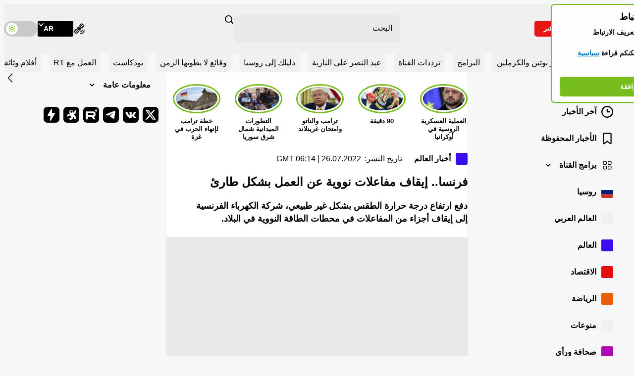

--- FILE ---
content_type: application/javascript; charset=utf-8
request_url: https://arabic.rt.com/static/projects/assets/js/293.1ac7e655.js
body_size: 982
content:
(self.webpackChunkrtarabic=self.webpackChunkrtarabic||[]).push([[293,424],{1577:function(e,t,i){"use strict";var n=i(6450),a=i(3536);t.default=class{constructor(){this.rootElement=null,this.handelMainVideoInit=this.handelMainVideoInit.bind(this),this.init=this.init.bind(this)}handelMainVideoInit(){const e=document.querySelector(".main-video--side");if(null!==e){const t=new n.default,i=()=>{window.innerWidth>a.cO?t.player||t.init(e):t.player&&(t.player.pause(),t.player.dispose(),t.player=null)};window.addEventListener("resize",i,{passive:!0}),i()}}init(){this.rootElement=document.querySelector(".main-layout"),null!==this.rootElement&&this.handelMainVideoInit()}}},6450:function(e,t,i){"use strict";var n=i(2199),a=(i(6473),i(644),i(9230));n.default.addLanguage("ar",a);t.default=class{constructor(){this.rootElement=null,this.player=null,this.prepareVideo=this.prepareVideo.bind(this),this.init=this.init.bind(this)}prepareVideo(){const e=this.rootElement.dataset.src,t=this.rootElement.dataset.type,i=this.rootElement.dataset.autoplay,a="true"===this.rootElement.dataset.controls,o=this.rootElement.querySelector(".main-video__play-button"),r=this.rootElement.querySelector("img"),l=()=>{const l=document.createElement("div");l.classList.add("main-video__content"),l.innerHTML=`<video class="main-video__player video-js" poster="${r.dataset.src||""}" preload="auto" controls="${a}" playsinline>\n        ${"live"===t?`<source src="${e}" type="application/x-mpegURL">`:""}\n        ${"video"===t?`<source src="${e}" type="video/mp4">`:""}\n      </video>`;const s=l.querySelector("video");this.rootElement.appendChild(l);const d={language:"ar",autoplay:!0,muted:"true"===i,liveui:"live"===t,withCredentials:!1,nativeControlsForTouch:!1,bigPlayButton:!1,playbackRates:[.5,1,1.5,2],controls:a,controlBar:{skipButtons:{forward:10,backward:10}},userActions:{hotkeys:{fullscreenKey(){}}},html5:{nativeAudioTracks:n.default.browser.IS_ANY_SAFARI&&n.default.browser.IS_IOS,nativeVideoTracks:!1,nativeTextTracks:!1,vhs:{overrideNative:!(n.default.browser.IS_ANY_SAFARI&&n.default.browser.IS_IOS)}}};this.player=(0,n.default)(s,d),"live"===t&&this.player.hlsQualitySelector({displayCurrentQuality:!0}),this.player.qualityLevels().on("addqualitylevel",(e=>{const t=e.qualityLevel;void 0===t.height&&this.player.qualityLevels().removeQualityLevel(t)})),this.player.on("play",(()=>{window.ga&&ga("send","event","JWPLAYER-GA","CLICK PLAY",location.href),window.gtag&&gtag("event","Play-click",{url:location.href})})),this.player.on("pause",(()=>{window.ga&&ga("send","event","JWPLAYER-GA","CLICK PAUSE",location.href)})),this.player.on("ended",(()=>{window.ga&&ga("send","event","JWPLAYER-GA","COMPLETE",location.href)})),this.player.on("touchstart",(e=>{"VIDEO"===e.target.nodeName&&(this.player.paused()?this.player.play():this.player.pause())})),o.classList.add("main-video__play-button--toggled")};"true"===i&&l(),o.addEventListener("click",(()=>{l()}),{once:!0})}init(e){this.rootElement=e,null!==this.rootElement&&this.prepareVideo()}}},3536:function(e,t,i){"use strict";i.d(t,{Kj:function(){return n},L$:function(){return o},cO:function(){return a}});const n="27",a=1024,o="6LcGbQIaAAAAAGjRH3tfwXhpoGP-KrbUCAt9zLRR"},4357:function(){}}]);